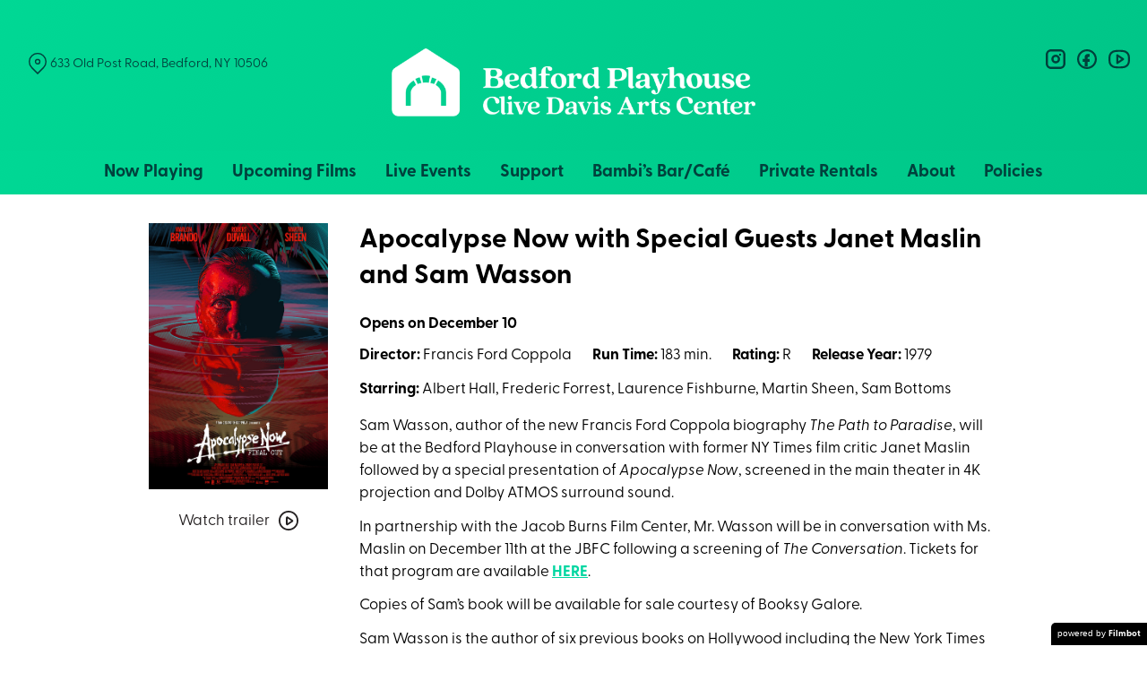

--- FILE ---
content_type: text/html; charset=UTF-8
request_url: https://bedfordplayhouse.org/movies/apocalypse-now/
body_size: 13047
content:
<!DOCTYPE html>
<html lang="en-US">
<head>
	<meta charset="UTF-8">
	<meta http-equiv="X-UA-Compatible" content="IE=edge">
	<meta name="viewport" content="width=device-width, initial-scale=1">
	<link rel="profile" href="http://gmpg.org/xfn/11">

			<link rel="icon" href="https://s3.amazonaws.com/nightjarprod/content/uploads/sites/261/2023/09/18142715/cropped-Bedford-favricon.png" type="image/x-icon">
	
	<title>Apocalypse Now with Special Guests Janet Maslin and Sam Wasson &#8211; Bedford Playhouse</title>
<meta name='robots' content='max-image-preview:large' />
<link rel='dns-prefetch' href='//fast.wistia.com' />
<link rel='dns-prefetch' href='//nightjarprod.s3.amazonaws.com' />
		<style type="text/css">
			#wpadminbar #wp-admin-bar-my-networks > .ab-item:first-child:before {
				content: "\f325";
				top: 3px;
			}
		</style>
		<link rel='stylesheet' id='wp-block-library-css' href='https://bedfordplayhouse.org/wp-includes/css/dist/block-library/style.min.css?ver=a88fc64c' media='all' />
<style id='classic-theme-styles-inline-css'>
/*! This file is auto-generated */
.wp-block-button__link{color:#fff;background-color:#32373c;border-radius:9999px;box-shadow:none;text-decoration:none;padding:calc(.667em + 2px) calc(1.333em + 2px);font-size:1.125em}.wp-block-file__button{background:#32373c;color:#fff;text-decoration:none}
</style>
<style id='global-styles-inline-css'>
:root{--wp--preset--aspect-ratio--square: 1;--wp--preset--aspect-ratio--4-3: 4/3;--wp--preset--aspect-ratio--3-4: 3/4;--wp--preset--aspect-ratio--3-2: 3/2;--wp--preset--aspect-ratio--2-3: 2/3;--wp--preset--aspect-ratio--16-9: 16/9;--wp--preset--aspect-ratio--9-16: 9/16;--wp--preset--color--black: #000000;--wp--preset--color--cyan-bluish-gray: #abb8c3;--wp--preset--color--white: #ffffff;--wp--preset--color--pale-pink: #f78da7;--wp--preset--color--vivid-red: #cf2e2e;--wp--preset--color--luminous-vivid-orange: #ff6900;--wp--preset--color--luminous-vivid-amber: #fcb900;--wp--preset--color--light-green-cyan: #7bdcb5;--wp--preset--color--vivid-green-cyan: #00d084;--wp--preset--color--pale-cyan-blue: #8ed1fc;--wp--preset--color--vivid-cyan-blue: #0693e3;--wp--preset--color--vivid-purple: #9b51e0;--wp--preset--gradient--vivid-cyan-blue-to-vivid-purple: linear-gradient(135deg,rgba(6,147,227,1) 0%,rgb(155,81,224) 100%);--wp--preset--gradient--light-green-cyan-to-vivid-green-cyan: linear-gradient(135deg,rgb(122,220,180) 0%,rgb(0,208,130) 100%);--wp--preset--gradient--luminous-vivid-amber-to-luminous-vivid-orange: linear-gradient(135deg,rgba(252,185,0,1) 0%,rgba(255,105,0,1) 100%);--wp--preset--gradient--luminous-vivid-orange-to-vivid-red: linear-gradient(135deg,rgba(255,105,0,1) 0%,rgb(207,46,46) 100%);--wp--preset--gradient--very-light-gray-to-cyan-bluish-gray: linear-gradient(135deg,rgb(238,238,238) 0%,rgb(169,184,195) 100%);--wp--preset--gradient--cool-to-warm-spectrum: linear-gradient(135deg,rgb(74,234,220) 0%,rgb(151,120,209) 20%,rgb(207,42,186) 40%,rgb(238,44,130) 60%,rgb(251,105,98) 80%,rgb(254,248,76) 100%);--wp--preset--gradient--blush-light-purple: linear-gradient(135deg,rgb(255,206,236) 0%,rgb(152,150,240) 100%);--wp--preset--gradient--blush-bordeaux: linear-gradient(135deg,rgb(254,205,165) 0%,rgb(254,45,45) 50%,rgb(107,0,62) 100%);--wp--preset--gradient--luminous-dusk: linear-gradient(135deg,rgb(255,203,112) 0%,rgb(199,81,192) 50%,rgb(65,88,208) 100%);--wp--preset--gradient--pale-ocean: linear-gradient(135deg,rgb(255,245,203) 0%,rgb(182,227,212) 50%,rgb(51,167,181) 100%);--wp--preset--gradient--electric-grass: linear-gradient(135deg,rgb(202,248,128) 0%,rgb(113,206,126) 100%);--wp--preset--gradient--midnight: linear-gradient(135deg,rgb(2,3,129) 0%,rgb(40,116,252) 100%);--wp--preset--font-size--small: 13px;--wp--preset--font-size--medium: 20px;--wp--preset--font-size--large: 36px;--wp--preset--font-size--x-large: 42px;--wp--preset--spacing--20: 0.44rem;--wp--preset--spacing--30: 0.67rem;--wp--preset--spacing--40: 1rem;--wp--preset--spacing--50: 1.5rem;--wp--preset--spacing--60: 2.25rem;--wp--preset--spacing--70: 3.38rem;--wp--preset--spacing--80: 5.06rem;--wp--preset--shadow--natural: 6px 6px 9px rgba(0, 0, 0, 0.2);--wp--preset--shadow--deep: 12px 12px 50px rgba(0, 0, 0, 0.4);--wp--preset--shadow--sharp: 6px 6px 0px rgba(0, 0, 0, 0.2);--wp--preset--shadow--outlined: 6px 6px 0px -3px rgba(255, 255, 255, 1), 6px 6px rgba(0, 0, 0, 1);--wp--preset--shadow--crisp: 6px 6px 0px rgba(0, 0, 0, 1);}:where(.is-layout-flex){gap: 0.5em;}:where(.is-layout-grid){gap: 0.5em;}body .is-layout-flex{display: flex;}.is-layout-flex{flex-wrap: wrap;align-items: center;}.is-layout-flex > :is(*, div){margin: 0;}body .is-layout-grid{display: grid;}.is-layout-grid > :is(*, div){margin: 0;}:where(.wp-block-columns.is-layout-flex){gap: 2em;}:where(.wp-block-columns.is-layout-grid){gap: 2em;}:where(.wp-block-post-template.is-layout-flex){gap: 1.25em;}:where(.wp-block-post-template.is-layout-grid){gap: 1.25em;}.has-black-color{color: var(--wp--preset--color--black) !important;}.has-cyan-bluish-gray-color{color: var(--wp--preset--color--cyan-bluish-gray) !important;}.has-white-color{color: var(--wp--preset--color--white) !important;}.has-pale-pink-color{color: var(--wp--preset--color--pale-pink) !important;}.has-vivid-red-color{color: var(--wp--preset--color--vivid-red) !important;}.has-luminous-vivid-orange-color{color: var(--wp--preset--color--luminous-vivid-orange) !important;}.has-luminous-vivid-amber-color{color: var(--wp--preset--color--luminous-vivid-amber) !important;}.has-light-green-cyan-color{color: var(--wp--preset--color--light-green-cyan) !important;}.has-vivid-green-cyan-color{color: var(--wp--preset--color--vivid-green-cyan) !important;}.has-pale-cyan-blue-color{color: var(--wp--preset--color--pale-cyan-blue) !important;}.has-vivid-cyan-blue-color{color: var(--wp--preset--color--vivid-cyan-blue) !important;}.has-vivid-purple-color{color: var(--wp--preset--color--vivid-purple) !important;}.has-black-background-color{background-color: var(--wp--preset--color--black) !important;}.has-cyan-bluish-gray-background-color{background-color: var(--wp--preset--color--cyan-bluish-gray) !important;}.has-white-background-color{background-color: var(--wp--preset--color--white) !important;}.has-pale-pink-background-color{background-color: var(--wp--preset--color--pale-pink) !important;}.has-vivid-red-background-color{background-color: var(--wp--preset--color--vivid-red) !important;}.has-luminous-vivid-orange-background-color{background-color: var(--wp--preset--color--luminous-vivid-orange) !important;}.has-luminous-vivid-amber-background-color{background-color: var(--wp--preset--color--luminous-vivid-amber) !important;}.has-light-green-cyan-background-color{background-color: var(--wp--preset--color--light-green-cyan) !important;}.has-vivid-green-cyan-background-color{background-color: var(--wp--preset--color--vivid-green-cyan) !important;}.has-pale-cyan-blue-background-color{background-color: var(--wp--preset--color--pale-cyan-blue) !important;}.has-vivid-cyan-blue-background-color{background-color: var(--wp--preset--color--vivid-cyan-blue) !important;}.has-vivid-purple-background-color{background-color: var(--wp--preset--color--vivid-purple) !important;}.has-black-border-color{border-color: var(--wp--preset--color--black) !important;}.has-cyan-bluish-gray-border-color{border-color: var(--wp--preset--color--cyan-bluish-gray) !important;}.has-white-border-color{border-color: var(--wp--preset--color--white) !important;}.has-pale-pink-border-color{border-color: var(--wp--preset--color--pale-pink) !important;}.has-vivid-red-border-color{border-color: var(--wp--preset--color--vivid-red) !important;}.has-luminous-vivid-orange-border-color{border-color: var(--wp--preset--color--luminous-vivid-orange) !important;}.has-luminous-vivid-amber-border-color{border-color: var(--wp--preset--color--luminous-vivid-amber) !important;}.has-light-green-cyan-border-color{border-color: var(--wp--preset--color--light-green-cyan) !important;}.has-vivid-green-cyan-border-color{border-color: var(--wp--preset--color--vivid-green-cyan) !important;}.has-pale-cyan-blue-border-color{border-color: var(--wp--preset--color--pale-cyan-blue) !important;}.has-vivid-cyan-blue-border-color{border-color: var(--wp--preset--color--vivid-cyan-blue) !important;}.has-vivid-purple-border-color{border-color: var(--wp--preset--color--vivid-purple) !important;}.has-vivid-cyan-blue-to-vivid-purple-gradient-background{background: var(--wp--preset--gradient--vivid-cyan-blue-to-vivid-purple) !important;}.has-light-green-cyan-to-vivid-green-cyan-gradient-background{background: var(--wp--preset--gradient--light-green-cyan-to-vivid-green-cyan) !important;}.has-luminous-vivid-amber-to-luminous-vivid-orange-gradient-background{background: var(--wp--preset--gradient--luminous-vivid-amber-to-luminous-vivid-orange) !important;}.has-luminous-vivid-orange-to-vivid-red-gradient-background{background: var(--wp--preset--gradient--luminous-vivid-orange-to-vivid-red) !important;}.has-very-light-gray-to-cyan-bluish-gray-gradient-background{background: var(--wp--preset--gradient--very-light-gray-to-cyan-bluish-gray) !important;}.has-cool-to-warm-spectrum-gradient-background{background: var(--wp--preset--gradient--cool-to-warm-spectrum) !important;}.has-blush-light-purple-gradient-background{background: var(--wp--preset--gradient--blush-light-purple) !important;}.has-blush-bordeaux-gradient-background{background: var(--wp--preset--gradient--blush-bordeaux) !important;}.has-luminous-dusk-gradient-background{background: var(--wp--preset--gradient--luminous-dusk) !important;}.has-pale-ocean-gradient-background{background: var(--wp--preset--gradient--pale-ocean) !important;}.has-electric-grass-gradient-background{background: var(--wp--preset--gradient--electric-grass) !important;}.has-midnight-gradient-background{background: var(--wp--preset--gradient--midnight) !important;}.has-small-font-size{font-size: var(--wp--preset--font-size--small) !important;}.has-medium-font-size{font-size: var(--wp--preset--font-size--medium) !important;}.has-large-font-size{font-size: var(--wp--preset--font-size--large) !important;}.has-x-large-font-size{font-size: var(--wp--preset--font-size--x-large) !important;}
:where(.wp-block-post-template.is-layout-flex){gap: 1.25em;}:where(.wp-block-post-template.is-layout-grid){gap: 1.25em;}
:where(.wp-block-columns.is-layout-flex){gap: 2em;}:where(.wp-block-columns.is-layout-grid){gap: 2em;}
:root :where(.wp-block-pullquote){font-size: 1.5em;line-height: 1.6;}
</style>
<link rel='stylesheet' id='outdatedbrowser-css' href='https://bedfordplayhouse.org/content/vendor/static/outdatedbrowser/outdatedbrowser.min.css?ver=a88fc64c' media='screen' />
<link rel='stylesheet' id='site-theme-css' href='https://nightjarprod.s3.amazonaws.com/content/uploads/sites/261/sites/261/css/site-theme-1769026096.css?ver=a88fc64c' media='all' />
<script src="https://bedfordplayhouse.org/content/themes/marquee/assets/js/vendor/focus-visible.js?ver=a88fc64c" id="focus-visible-js"></script>
<script src="https://bedfordplayhouse.org/wp-includes/js/jquery/jquery.min.js?ver=a88fc64c" id="jquery-core-js"></script>
<script src="https://bedfordplayhouse.org/wp-includes/js/jquery/jquery-migrate.min.js?ver=a88fc64c" id="jquery-migrate-js"></script>
<script src="https://bedfordplayhouse.org/content/themes/marquee/assets/js/vendor/slick.min.js?ver=a88fc64c" id="slick-js"></script>
<script src="https://bedfordplayhouse.org/content/themes/marquee/assets/js/vendor/simplebar/simplebar.js?ver=a88fc64c" id="simplebar-js"></script>
<script src="https://js.stripe.com/v3/?ver=a88fc64c" id="hosted-checkout-script-js"></script>
<script src="https://bedfordplayhouse.org/content/ux/boxoffice/js/checkout.js?ver=a88fc64c" id="checkout-js"></script>
<script crossorigin='anonymous' src="https://bedfordplayhouse.org/content/vendor/static/sentry/browser.js?ver=a88fc64c" id="sentry-browser-js"></script>
<script id="sentry-browser-js-after">
Sentry.init({
					dsn: "https://6aa85eaff93bdf59ef664bbad3805a81@o25714.ingest.sentry.io/4505708046516224",
					release: "a88fc64c",
					environment: "production",
					attachStacktrace: true,
					replaysSessionSampleRate: 0.1,
					replaysOnErrorSampleRate: 1.0,
					integrations: [
					    new Sentry.Replay(),
					],
					ignoreErrors: [
						"ResizeObserver loop completed with undelivered notifications.",
						"TB_WIDTH is not defined",
						"Cannot redefine property: googletag",
						/^NS_ERROR_.*$/,
						/Blocked a frame with origin "https?:\/\/bedfordplayhouse.org" from accessing a frame with origin "https?\:\/\/(www\.youtube|fast\.wistia|player\.vimeo)\.(com|net)"/,
						"null is not an object (evaluating 'elt.parentNode')",
						"Cannot read property 'log' of undefined",
						"document.getElementsByClassName.ToString",
						"wistia",
						"sourceforge.htmlunit",
						"MoatMAK",
						"vid_mate_check",
						"tubular",
						"trumeasure"
					],
					denyUrls: [
						/cdncache\-[a-z]\.akamaihd\.net/,
						/\.kaspersky-labs\.com/,
						/\.addthis\.com/,
						/\/assets\/external\/E-v1.js/,
						/fast\.wistia\.com/
					],
					includePaths: [/https?:\/\/(.*\.)?bedfordplayhouse.org/]
				});
</script>
<link rel="https://api.w.org/" href="https://bedfordplayhouse.org/wp-json/" /><link rel="alternate" title="JSON" type="application/json" href="https://bedfordplayhouse.org/wp-json/wp/v2/movie/62282" /><link rel="canonical" href="https://bedfordplayhouse.org/movies/apocalypse-now/" />
<link rel='shortlink' href='https://bedfordplayhouse.org/?p=62282' />
<link rel="alternate" title="oEmbed (JSON)" type="application/json+oembed" href="https://bedfordplayhouse.org/wp-json/oembed/1.0/embed?url=https%3A%2F%2Fbedfordplayhouse.org%2Fmovies%2Fapocalypse-now%2F" />
<link rel="alternate" title="oEmbed (XML)" type="text/xml+oembed" href="https://bedfordplayhouse.org/wp-json/oembed/1.0/embed?url=https%3A%2F%2Fbedfordplayhouse.org%2Fmovies%2Fapocalypse-now%2F&#038;format=xml" />
		<meta name="title" content="Apocalypse Now with Special Guests Janet Maslin and Sam Wasson &#8211; Bedford Playhouse">
		<meta name="description" content="Apocalypse Now with Special Guests Janet Maslin and Sam Wasson &#8211; Bedford Playhouse. The Bedford Playhouse is a vibrant, state of the art cinema, cultural center and community hub, featuring outstanding films and events, arts and educational programming, and a welcoming space to relax and socialize.  It is an oasis of great programming, first run films and shared excitement for the entire region.">
				<!-- Google tag (gtag.js) -->
		<script async src="https://www.googletagmanager.com/gtag/js?id=G-W7KYKWTCYX"></script>
		<script>
			window.dataLayer = window.dataLayer || [];

			function gtag() {dataLayer.push( arguments );}

			gtag( 'js', new Date() );
			gtag( 'config', 'G-W7KYKWTCYX' );

						gtag( 'config', 'G-CN4F8HGVQ8' );
					</script>
				<meta name="twitter:card" content="summary_large_image">
		<meta name="twitter:title" content="Apocalypse Now with Special Guests Janet Maslin and Sam Wasson">
		<meta name="twitter:description" content="Presenting Sam Wasson, author of the new Francis Ford Coppola biography The Path to Paradise, in conversation with former NY Times film critic Janet Maslin followed by a special presentation of Apocalypse Now, screened in 4K projection and Dolby ATMOS surround sound. ">

		<meta property="og:site_name" content="Bedford Playhouse">

		<meta property="og:title" content="Apocalypse Now with Special Guests Janet Maslin and Sam Wasson">
		<meta property="og:description" content="Presenting Sam Wasson, author of the new Francis Ford Coppola biography The Path to Paradise, in conversation with former NY Times film critic Janet Maslin followed by a special presentation of Apocalypse Now, screened in 4K projection and Dolby ATMOS surround sound. ">
					<meta property="og:url" content="https://bedfordplayhouse.org/movies/apocalypse-now/">
							<meta property="og:image" content="https://s3.amazonaws.com/nightjarprod/content/uploads/sites/261/2023/11/03123341/ApocalypseNow_1sh_WEB-690x1024.jpg">
				<link rel="image_src" href="https://s3.amazonaws.com/nightjarprod/content/uploads/sites/261/2023/11/03123341/ApocalypseNow_1sh_WEB-690x1024.jpg">
				<meta name="twitter:image" content="https://s3.amazonaws.com/nightjarprod/content/uploads/sites/261/2023/11/03123341/ApocalypseNow_1sh_WEB-690x1024.jpg">
						<meta property="og:image" content="https://s3.amazonaws.com/nightjarprod/content/uploads/sites/261/2023/11/16130911/BPH_Horizontal_logo_white-updated-1024x193.png">
			<link rel="image_src" href="https://s3.amazonaws.com/nightjarprod/content/uploads/sites/261/2023/11/16130911/BPH_Horizontal_logo_white-updated-1024x193.png">
					<style>:root {--accent-color: hsla(165,100%,42%,1);--body-font-size: 17;--top-menu-font-size: 16;--footer-font-size: 12;--sidebar-background-color: hsla(165,100%,42%,1);--sidebar-text-color: hsla(175,100%,13%,1);--sidebar-active-item-text-color: hsla(0,0%,100%,1);--dropdown-menu-background-color: hsla(165,100%,42%,1);--dropdown-menu-text-color: hsla(0,0%,100%,1);--main-menu-items-weight: normal;--showtime-button-background-color: hsla(161,100%,36%,1);--showtime-button-text-color: hsla(0,0%,100%,1);--showtime-button-border-color: hsla(161,100%,36%,1);--cta-button-background-color: hsla(161,100%,36%,1);--cta-button-text-color: hsla(0,0%,100%,1);--cta-button-border-color: hsla(161,100%,36%,1);--button-border-radius: 6;--showtime-buttons-weight: normal;--rs-checkout-btn-bg-color: hsla(161,100%,36%,1);}</style>		<script>
			var STRIPE_PUBLIC_KEY = 'pk_live_yB9qOTfV9lIWteo5GtnvpPuV00AeAJtv9T';
			var STRIPE_CONNECTED_ACCOUNT_ID = 'acct_1ARNJQHS5AjK7Kbc';

			
			var BOOKING_FEE = parseFloat( '1.75' );

			const ticketLimitOnWebsite = parseInt('10');
		</script>
		<link rel="icon" href="https://s3.amazonaws.com/nightjarprod/content/uploads/sites/261/2023/09/18142715/cropped-Bedford-favricon-32x32.png" sizes="32x32" />
<link rel="icon" href="https://s3.amazonaws.com/nightjarprod/content/uploads/sites/261/2023/09/18142715/cropped-Bedford-favricon-192x192.png" sizes="192x192" />
<link rel="apple-touch-icon" href="https://s3.amazonaws.com/nightjarprod/content/uploads/sites/261/2023/09/18142715/cropped-Bedford-favricon-180x180.png" />
<meta name="msapplication-TileImage" content="https://s3.amazonaws.com/nightjarprod/content/uploads/sites/261/2023/09/18142715/cropped-Bedford-favricon-270x270.png" />
		<style id="wp-custom-css">
			@import url(https://use.typekit.net/fll0amd.css);

:root {
	--sidebar-background-color: url(https://s3.amazonaws.com/nightjarprod/content/uploads/sites/261/2023/06/12134230/Bedford-background-header-2.png);
}

.panel .blog-posts {
	--panel-text-color: #FFF;
}

@media(min-width: 1024px) {
	:root {
		--header-height: calc(7 * var(--gap-6));
	}
}

/** Graycliff Font **/
* {
	font-family: "greycliff-cf",
	sans-serif;
	font-weight: 400;
	font-style: normal;
}

h1, h2, h3, h4, h5, h6, #main-nav a, .block__title,
h1 *, h2 *, h3 *, h4 *, h5 *, h6 * {
	font-family: inherit;
	font-weight: bold;
}

#main-nav a {
	font-weight: bold !important;
	font-size: 1.2em;
}

.site-header .map-link a {
	font-size: .85em !important;
	height: fit-content;
}

.map-link a:hover,
#main-nav .map-link a:hover,
.map-link a:focus,
#main-nav .map-link a:focus,
.map-link a:focus-visible,
#main-nav .map-link a:focus-visible,
.map-link a:hover svg *,
.map-link a:focus svg *,
.map-link a:focus-visible svg *{
	color: #FFF;
	stroke: #FFF
}

.site-header #social-nav ul li a:hover svg path, .site-header #social-nav ul li a:focus svg path, .site-header #social-nav ul li a:focus-visible svg path {
	fill: #FFF;
}

#main-nav-toggle {
	max-height: 56px !important;
	height: 56px !important;
	width: 56px !important;
}

.site-branding .site-title[data-has-mobile='true'] #mobile-logo img {
	margin: 0
}

/** Site Header **/
body[data-mobile-menu-open=true], .site-header, #menu-demo-main {
	background: url(https://s3.amazonaws.com/nightjarprod/content/uploads/sites/261/2023/06/12134230/Bedford-background-header-2.png) !important;
	background-position: center top;
}

@media (min-width: 1024px) {
	body.filmbot--shorter-nav {
		--header-height: calc(5 * var(--gap-6));
	}
}

/** Now Playing **/

/** Fix for padding on date nav when bg same color as movies **/
.panel[data-type='now-playing'] .date-nav {
	padding: var(--gap-4) 0;
}

#now-playing {
	padding-top: 0 !important;
}

/** Font size **/
.panel[data-type='now-playing'] .date-nav nav > a, .panel[data-type='now-playing'] .date-nav nav > span {
	font-size: var(--gap-4);
}

/** Custom color on selected date **/
.panel[data-type='now-playing'] .date-nav nav > a:hover, .panel[data-type='now-playing'] .date-nav nav > span:hover, .panel[data-type='now-playing'] .date-nav nav > a:focus-visible, .panel[data-type='now-playing'] .date-nav nav > span:focus-visible, .panel[data-type='now-playing'] .date-nav nav > a.focus-visible, .panel[data-type='now-playing'] .date-nav nav > span.focus-visible, .panel[data-type='now-playing'] .date-nav nav > a[data-selected='true'], .panel[data-type='now-playing'] .date-nav nav > span[data-selected='true'] {
	--date-bar-background-accent-color: #efefef;
}

/** Border around show thumbnails **/
#now-playing .show {
	border: 12px solid var(--showtime-button-container-background-color);
}



.showtimes a.showtime, .showtimes span.showtime, .show-datelist * {
	font-weight: bold !important;
}

body .showtimes-container .showtime:hover, body .showtimes-container .showtime:focus-visible, body .showtimes-container .showtime.focus-visible {
	background: #00D8A2;
	color: #FFF;
}

/** Upcoming **/
.panel[data-type='upcoming-shows'] .panel__subtitle {
	margin-top: var(--gap-2);
}

.hall-screen {
	margin: 0px;
}

.hall-container .hall-label, .seats-modal .hall-container .hall-description,
.seats-modal .hall-container .hall-legend-item{
	color: #666;
	opacity: 1;
}

/** Reserved seat map **/
@media (min-width: 43em) {
	.seats-modal .hall-container .hall-header .hall-legend {
		justify-content: center;
	}
}

.hall-wrapper {
	border-radius: calc(var(--border-radius) * 2);
}

.seats-modal .seats-modal-checkout:hover {
	background-color: #00e5b3;
	color: #FFF;
}

.hall-footer {
	margin-top: 8px
}

.seats-modal .seats-modal-cancel {
	color: #00403b;
	margin: 0 auto;
	opacity: .75;
}

#membership-signup #pmt-method {
	border-radius: 0 !important;
}

#membership-signup #payment-method-select .select-arrow {
	color: #000 !important;
}

#membership-signup #checkout .checkout-container .select-container .select-arrow svg * {
	fill: #FFF !important;
}		</style>
		</head>
<body class="movie-template-default single single-movie postid-62282 wp-custom-logo single-show" data-background-type="color">

<a class="skip-to-content screen-reader-text" id="skip-to-content" href="#main" tabindex="0">Skip to Content</a>

<div id="main-nav-toggle" role="button" aria-expanded="false" aria-controls="main-nav" tabindex="-1">
	<span><svg width="512" height="512" viewBox="0 0 512 512" xmlns="http://www.w3.org/2000/svg"><path d="M32 96v64h448V96H32zm0 128v64h448v-64H32zm0 128v64h448v-64H32z"/></svg></span>
	<span><svg width="512" height="512" viewBox="0 0 512 512" xmlns="http://www.w3.org/2000/svg"><path d="M371.23 21.213L350.018 0 185.615 164.402 21.213 0 0 21.213 164.402 185.615 0 350.018 21.213 371.23 185.615 206.828 350.018 371.23 371.23 350.018 206.828 185.615z"/></svg></span>
</div>

<nav id="main-nav" aria-label="Main">
	<div class="site-branding" role="banner">
		
<div class="site-title" data-has-mobile="true">
			<div id="desktop-logo">
			<a href="https://bedfordplayhouse.org/" rel="home">
				<img alt="Bedford Playhouse" src="https://s3.amazonaws.com/nightjarprod/content/uploads/sites/261/2023/11/16130911/BPH_Horizontal_logo_white-updated.png">
			</a>
		</div>
	
			<div id="mobile-logo">
			<a href="https://bedfordplayhouse.org/" rel="home">
				<img alt="Bedford Playhouse" src="https://s3.amazonaws.com/nightjarprod/content/uploads/sites/261/2023/11/16131346/Bedford-mobile-2.png">
			</a>
		</div>
	</div>
	</div>

	<div class="map-link">
		<a href="https://maps.google.com/?q=633%20Old%20Post%20Road,%20Bedford,%20NY%2010506" target="_blank">
			<svg width="28" height="34" viewBox="0 0 28 34" xmlns="http://www.w3.org/2000/svg"><g transform="translate(1 1)" stroke="currentcolor" stroke-width="2" fill="none" fill-rule="evenodd"><path d="M22.152 3.814c5.12 5.12 5.12 13.312.068 18.363l-9.216 9.216-9.215-9.216c-5.052-5.051-5.052-13.243 0-18.294l.068-.069c5.051-5.051 13.175-5.12 18.295 0-.069-.068-.069-.068 0 0z"/><circle cx="13.004" cy="12.962" r="3.413"/></g></svg>
			633 Old Post Road, Bedford, NY 10506		</a>
	</div>

	<div class="menu-demo-main-container"><ul id="menu-demo-main" class="menu"><li id="menu-item-12384" class="menu-item menu-item-type-post_type menu-item-object-page menu-item-home menu-item-12384"><a href="https://bedfordplayhouse.org/">Now Playing</a></li>
<li id="menu-item-12326" class="menu-item menu-item-type-post_type menu-item-object-page menu-item-has-children menu-item-12326"><a href="https://bedfordplayhouse.org/coming-soon/">Upcoming Films</a>
<ul class="sub-menu">
	<li id="menu-item-14382" class="menu-item menu-item-type-custom menu-item-object-custom menu-item-14382"><a href="https://bedfordplayhouse.org/film-series/classic-tuesdays/">Classic Tuesdays</a></li>
	<li id="menu-item-591036" class="menu-item menu-item-type-custom menu-item-object-custom menu-item-591036"><a href="https://bedfordplayhouse.org/film-series/cult-classics/">Cult Classics</a></li>
	<li id="menu-item-591248" class="menu-item menu-item-type-custom menu-item-object-custom menu-item-591248"><a href="https://www.bedfordplayhouse.org/film-series/documentary/">Documentary</a></li>
	<li id="menu-item-686098" class="menu-item menu-item-type-custom menu-item-object-custom menu-item-686098"><a href="https://bedfordplayhouse.org/film-series/family/">Family Films</a></li>
	<li id="menu-item-889596" class="menu-item menu-item-type-custom menu-item-object-custom menu-item-889596"><a href="https://www.bedfordplayhouse.org/film-series/film-discussion/">Film with Special Guests</a></li>
	<li id="menu-item-591035" class="menu-item menu-item-type-custom menu-item-object-custom menu-item-591035"><a href="https://bedfordplayhouse.org/film-series/listen-to-the-movie/">Listen To The Movie</a></li>
	<li id="menu-item-667494" class="menu-item menu-item-type-custom menu-item-object-custom menu-item-667494"><a href="https://bedfordplayhouse.org/film-series/movie-club/">Movie Club</a></li>
	<li id="menu-item-591247" class="menu-item menu-item-type-custom menu-item-object-custom menu-item-591247"><a href="https://www.bedfordplayhouse.org/film-series/sensory-friendly/">Sensory Friendly</a></li>
</ul>
</li>
<li id="menu-item-12385" class="menu-item menu-item-type-post_type menu-item-object-page menu-item-has-children menu-item-12385"><a href="https://bedfordplayhouse.org/live-events/">Live Events</a>
<ul class="sub-menu">
	<li id="menu-item-14381" class="menu-item menu-item-type-custom menu-item-object-custom menu-item-14381"><a href="https://bedfordplayhouse.org/film-series/author-talk/">Author Talks</a></li>
	<li id="menu-item-466603" class="menu-item menu-item-type-custom menu-item-object-custom menu-item-466603"><a href="https://bedfordplayhouse.org/film-series/live-music/">Live Music</a></li>
	<li id="menu-item-14383" class="menu-item menu-item-type-custom menu-item-object-custom menu-item-14383"><a href="https://bedfordplayhouse.org/film-series/lets-talk/">Let&#8217;s Talk</a></li>
	<li id="menu-item-672380" class="menu-item menu-item-type-custom menu-item-object-custom menu-item-672380"><a href="https://bedfordplayhouse.org/film-series/art-gallery/">Art Gallery</a></li>
	<li id="menu-item-14384" class="menu-item menu-item-type-custom menu-item-object-custom menu-item-14384"><a href="https://bedfordplayhouse.org/film-series/playhouse-live/">Playhouse Live</a></li>
</ul>
</li>
<li id="menu-item-14181" class="menu-item menu-item-type-post_type menu-item-object-page menu-item-has-children menu-item-14181"><a href="https://bedfordplayhouse.org/support/">Support</a>
<ul class="sub-menu">
	<li id="menu-item-12327" class="menu-item menu-item-type-post_type menu-item-object-page menu-item-12327"><a href="https://bedfordplayhouse.org/memberships/">Memberships</a></li>
	<li id="menu-item-12383" class="menu-item menu-item-type-post_type menu-item-object-page menu-item-12383"><a href="https://bedfordplayhouse.org/donations/">Donate</a></li>
</ul>
</li>
<li id="menu-item-14184" class="menu-item menu-item-type-post_type menu-item-object-page menu-item-14184"><a href="https://bedfordplayhouse.org/cafe/">Bambi’s Bar/Café</a></li>
<li id="menu-item-14336" class="menu-item menu-item-type-post_type menu-item-object-page menu-item-14336"><a href="https://bedfordplayhouse.org/private-rentals/">Private Rentals</a></li>
<li id="menu-item-11727" class="menu-item menu-item-type-post_type menu-item-object-page menu-item-has-children menu-item-11727"><a href="https://bedfordplayhouse.org/about/">About</a>
<ul class="sub-menu">
	<li id="menu-item-921818" class="menu-item menu-item-type-custom menu-item-object-custom menu-item-921818"><a href="https://bedfordplayhouse.org/accessibility/">Accessibility</a></li>
	<li id="menu-item-69108" class="menu-item menu-item-type-post_type menu-item-object-page menu-item-69108"><a href="https://bedfordplayhouse.org/board-of-directors/">Board of Directors</a></li>
	<li id="menu-item-12374" class="menu-item menu-item-type-post_type menu-item-object-page menu-item-12374"><a href="https://bedfordplayhouse.org/contact/">Contact</a></li>
	<li id="menu-item-74485" class="menu-item menu-item-type-post_type menu-item-object-page menu-item-74485"><a href="https://bedfordplayhouse.org/gift-cards/">Gift Cards</a></li>
	<li id="menu-item-12585" class="menu-item menu-item-type-post_type menu-item-object-page current_page_parent menu-item-12585"><a href="https://bedfordplayhouse.org/latest-news/">Latest News</a></li>
	<li id="menu-item-19825" class="menu-item menu-item-type-custom menu-item-object-custom menu-item-19825"><a target="_blank" rel="noopener" href="http://eepurl.com/dtMxtP">Newsletter</a></li>
	<li id="menu-item-11729" class="menu-item menu-item-type-post_type menu-item-object-page menu-item-11729"><a href="https://bedfordplayhouse.org/your-visit/">Visit</a></li>
	<li id="menu-item-14675" class="menu-item menu-item-type-post_type menu-item-object-page menu-item-14675"><a href="https://bedfordplayhouse.org/who-we-are/">Who We Are</a></li>
</ul>
</li>
<li id="menu-item-258248" class="menu-item menu-item-type-post_type menu-item-object-page menu-item-258248"><a href="https://bedfordplayhouse.org/policies/">Policies</a></li>
</ul></div>	<div class="menu-footer-container"><ul id="menu-demo-footer" class="menu"><li id="menu-item-14714" class="menu-item menu-item-type-post_type menu-item-object-page menu-item-14714"><a href="https://bedfordplayhouse.org/policies/">Policies</a></li>
<li id="menu-item-14773" class="menu-item menu-item-type-post_type menu-item-object-page menu-item-14773"><a href="https://bedfordplayhouse.org/contact/">Contact</a></li>
<li id="menu-item-14775" class="menu-item menu-item-type-post_type menu-item-object-page menu-item-14775"><a href="https://bedfordplayhouse.org/memberships/">Memberships</a></li>
<li id="menu-item-14777" class="menu-item menu-item-type-post_type menu-item-object-page menu-item-14777"><a href="https://bedfordplayhouse.org/your-visit/">Visit</a></li>
<li id="menu-item-14776" class="menu-item menu-item-type-post_type menu-item-object-page menu-item-14776"><a href="https://bedfordplayhouse.org/donations/">Donate</a></li>
</ul></div>
	<nav id="social-nav" aria-label="Social media profiles">
    <ul>
                    <li>
                <a class="instagram" target="_blank" href="https://www.instagram.com/bedfordplayhouse/?hl=en">
                    <svg width="36" height="36" viewBox="0 0 36 36" xmlns="http://www.w3.org/2000/svg"><g fill="currentcolor" fill-rule="evenodd"><path d="M10 0C4.478 0 0 4.478 0 10v16c0 5.522 4.478 10 10 10h16c5.522 0 10-4.478 10-10V10c0-5.522-4.478-10-10-10H10zm0 4h16a6 6 0 0 1 6 6v16a6 6 0 0 1-6 6H10a6 6 0 0 1-6-6V10a6 6 0 0 1 6-6z" fill-rule="nonzero"/><path d="M26.174 11.826a2 2 0 1 0 0-4 2 2 0 0 0 0 4zm-12 6a4 4 0 1 1 8 0 4 4 0 0 1-8 0zm4-8a8 8 0 1 0 0 16 8 8 0 0 0 0-16z"/></g></svg>                    <span class="screen-reader-text">instagram</span>
                </a>
            </li>
                                    <li>
                <a class="facebook" target="_blank" href="https://www.facebook.com/BedfordPlayhouse/">
                    <svg width="36" height="36" viewBox="0 0 36 36" xmlns="http://www.w3.org/2000/svg"><g fill="currentcolor" fill-rule="evenodd"><path d="M18 3.6C10.047 3.6 3.6 10.047 3.6 18S10.047 32.4 18 32.4 32.4 25.953 32.4 18 25.953 3.6 18 3.6zM0 18C0 8.059 8.059 0 18 0s18 8.059 18 18-8.059 18-18 18S0 27.941 0 18z"/><path d="M19.337 31.567v-8.75h3.703v-5.316h-3.703v-1.772c0-1.01.89-1.774 1.852-1.773h1.851V8.64h-3.703c-3.145.034-5.534 2.42-5.554 5.316v3.545H10.08v5.316h3.703v8.423a15.62 15.62 0 0 0 5.554.327z"/></g></svg>                    <span class="screen-reader-text">facebook</span>
                </a>
            </li>
        	    							<li>
				<a class="youtube" target="_blank" href="https://www.youtube.com/@bedfordplayhouse">
					<svg width="32" height="32" xmlns="http://www.w3.org/2000/svg" viewBox="1.33 3.33 29.33 25.33">
	<path fill-rule="evenodd" clip-rule="evenodd" d="M 10.460938 6.367188 C 13.914062 5.878906 18.085938 5.878906 21.539062 6.367188 C 24.679688 6.8125 27.113281 9.015625 27.578125 11.386719 C 28.140625 14.261719 28.140625 17.738281 27.578125 20.613281 C 27.113281 22.984375 24.679688 25.1875 21.539062 25.632812 C 18.085938 26.121094 13.914062 26.121094 10.460938 25.632812 C 7.320312 25.1875 4.886719 22.984375 4.421875 20.613281 C 3.859375 17.738281 3.859375 14.261719 4.421875 11.386719 C 4.886719 9.015625 7.320312 6.8125 10.460938 6.367188 Z M 21.914062 3.726562 C 18.210938 3.203125 13.789062 3.203125 10.085938 3.726562 C 6.066406 4.296875 2.535156 7.164062 1.804688 10.875 C 1.175781 14.085938 1.175781 17.914062 1.804688 21.125 C 2.535156 24.835938 6.066406 27.703125 10.085938 28.273438 C 13.789062 28.796875 18.210938 28.796875 21.914062 28.273438 C 25.933594 27.703125 29.464844 24.835938 30.195312 21.125 C 30.824219 17.914062 30.824219 14.085938 30.195312 10.875 C 29.464844 7.164062 25.933594 4.296875 21.914062 3.726562 Z M 14.074219 9.558594 C 13.664062 9.285156 13.136719 9.257812 12.703125 9.492188 C 12.269531 9.722656 12 10.175781 12 10.667969 L 12 21.332031 C 12 21.824219 12.269531 22.277344 12.703125 22.507812 C 13.136719 22.742188 13.664062 22.714844 14.074219 22.441406 L 22.074219 17.109375 C 22.445312 16.863281 22.667969 16.445312 22.667969 16 C 22.667969 15.554688 22.445312 15.136719 22.074219 14.890625 Z M 18.929688 16 L 14.667969 18.84375 L 14.667969 13.15625 Z M 18.929688 16 "></path>
</svg>					<span class="screen-reader-text">youtube</span>
				</a>
			</li>
						    </ul>
</nav></nav>

<header class="site-header">

	<div class="map-link">
		<a href="https://maps.google.com/?q=633%20Old%20Post%20Road,%20Bedford,%20NY%2010506" target="_blank">
			<svg width="28" height="34" viewBox="0 0 28 34" xmlns="http://www.w3.org/2000/svg"><g transform="translate(1 1)" stroke="currentcolor" stroke-width="2" fill="none" fill-rule="evenodd"><path d="M22.152 3.814c5.12 5.12 5.12 13.312.068 18.363l-9.216 9.216-9.215-9.216c-5.052-5.051-5.052-13.243 0-18.294l.068-.069c5.051-5.051 13.175-5.12 18.295 0-.069-.068-.069-.068 0 0z"/><circle cx="13.004" cy="12.962" r="3.413"/></g></svg>
			633 Old Post Road, Bedford, NY 10506		</a>
	</div>

	<div class="site-branding" role="banner">
		
<div class="site-title" data-has-mobile="true">
			<div id="desktop-logo">
			<a href="https://bedfordplayhouse.org/" rel="home">
				<img alt="Bedford Playhouse" src="https://s3.amazonaws.com/nightjarprod/content/uploads/sites/261/2023/11/16130911/BPH_Horizontal_logo_white-updated.png">
			</a>
		</div>
	
			<div id="mobile-logo">
			<a href="https://bedfordplayhouse.org/" rel="home">
				<img alt="Bedford Playhouse" src="https://s3.amazonaws.com/nightjarprod/content/uploads/sites/261/2023/11/16131346/Bedford-mobile-2.png">
			</a>
		</div>
	</div>
	</div>

	<nav id="social-nav" aria-label="Social media profiles">
    <ul>
                    <li>
                <a class="instagram" target="_blank" href="https://www.instagram.com/bedfordplayhouse/?hl=en">
                    <svg width="36" height="36" viewBox="0 0 36 36" xmlns="http://www.w3.org/2000/svg"><g fill="currentcolor" fill-rule="evenodd"><path d="M10 0C4.478 0 0 4.478 0 10v16c0 5.522 4.478 10 10 10h16c5.522 0 10-4.478 10-10V10c0-5.522-4.478-10-10-10H10zm0 4h16a6 6 0 0 1 6 6v16a6 6 0 0 1-6 6H10a6 6 0 0 1-6-6V10a6 6 0 0 1 6-6z" fill-rule="nonzero"/><path d="M26.174 11.826a2 2 0 1 0 0-4 2 2 0 0 0 0 4zm-12 6a4 4 0 1 1 8 0 4 4 0 0 1-8 0zm4-8a8 8 0 1 0 0 16 8 8 0 0 0 0-16z"/></g></svg>                    <span class="screen-reader-text">instagram</span>
                </a>
            </li>
                                    <li>
                <a class="facebook" target="_blank" href="https://www.facebook.com/BedfordPlayhouse/">
                    <svg width="36" height="36" viewBox="0 0 36 36" xmlns="http://www.w3.org/2000/svg"><g fill="currentcolor" fill-rule="evenodd"><path d="M18 3.6C10.047 3.6 3.6 10.047 3.6 18S10.047 32.4 18 32.4 32.4 25.953 32.4 18 25.953 3.6 18 3.6zM0 18C0 8.059 8.059 0 18 0s18 8.059 18 18-8.059 18-18 18S0 27.941 0 18z"/><path d="M19.337 31.567v-8.75h3.703v-5.316h-3.703v-1.772c0-1.01.89-1.774 1.852-1.773h1.851V8.64h-3.703c-3.145.034-5.534 2.42-5.554 5.316v3.545H10.08v5.316h3.703v8.423a15.62 15.62 0 0 0 5.554.327z"/></g></svg>                    <span class="screen-reader-text">facebook</span>
                </a>
            </li>
        	    							<li>
				<a class="youtube" target="_blank" href="https://www.youtube.com/@bedfordplayhouse">
					<svg width="32" height="32" xmlns="http://www.w3.org/2000/svg" viewBox="1.33 3.33 29.33 25.33">
	<path fill-rule="evenodd" clip-rule="evenodd" d="M 10.460938 6.367188 C 13.914062 5.878906 18.085938 5.878906 21.539062 6.367188 C 24.679688 6.8125 27.113281 9.015625 27.578125 11.386719 C 28.140625 14.261719 28.140625 17.738281 27.578125 20.613281 C 27.113281 22.984375 24.679688 25.1875 21.539062 25.632812 C 18.085938 26.121094 13.914062 26.121094 10.460938 25.632812 C 7.320312 25.1875 4.886719 22.984375 4.421875 20.613281 C 3.859375 17.738281 3.859375 14.261719 4.421875 11.386719 C 4.886719 9.015625 7.320312 6.8125 10.460938 6.367188 Z M 21.914062 3.726562 C 18.210938 3.203125 13.789062 3.203125 10.085938 3.726562 C 6.066406 4.296875 2.535156 7.164062 1.804688 10.875 C 1.175781 14.085938 1.175781 17.914062 1.804688 21.125 C 2.535156 24.835938 6.066406 27.703125 10.085938 28.273438 C 13.789062 28.796875 18.210938 28.796875 21.914062 28.273438 C 25.933594 27.703125 29.464844 24.835938 30.195312 21.125 C 30.824219 17.914062 30.824219 14.085938 30.195312 10.875 C 29.464844 7.164062 25.933594 4.296875 21.914062 3.726562 Z M 14.074219 9.558594 C 13.664062 9.285156 13.136719 9.257812 12.703125 9.492188 C 12.269531 9.722656 12 10.175781 12 10.667969 L 12 21.332031 C 12 21.824219 12.269531 22.277344 12.703125 22.507812 C 13.136719 22.742188 13.664062 22.714844 14.074219 22.441406 L 22.074219 17.109375 C 22.445312 16.863281 22.667969 16.445312 22.667969 16 C 22.667969 15.554688 22.445312 15.136719 22.074219 14.890625 Z M 18.929688 16 L 14.667969 18.84375 L 14.667969 13.15625 Z M 18.929688 16 "></path>
</svg>					<span class="screen-reader-text">youtube</span>
				</a>
			</li>
						    </ul>
</nav></header>

<div id="page" class="site">

	<main id="main" class="site-main wrap " role="main">

<div id="primary" class="content-area">
	<section id="show-single" class="main-content">
					<div class="show-details">
				<div class="show-poster">
	<div class="show-poster-inner">
		<div class="show-poster-image">
			<img width="914" height="1356" src="https://s3.amazonaws.com/nightjarprod/content/uploads/sites/261/2023/11/03123341/ApocalypseNow_1sh_WEB.jpg" class="attachment-full size-full wp-post-image" alt="Poster for Apocalypse Now with Special Guests Janet Maslin and Sam Wasson" decoding="async" fetchpriority="high" srcset="https://s3.amazonaws.com/nightjarprod/content/uploads/sites/261/2023/11/03123341/ApocalypseNow_1sh_WEB.jpg 914w, https://s3.amazonaws.com/nightjarprod/content/uploads/sites/261/2023/11/03123341/ApocalypseNow_1sh_WEB-202x300.jpg 202w, https://s3.amazonaws.com/nightjarprod/content/uploads/sites/261/2023/11/03123341/ApocalypseNow_1sh_WEB-690x1024.jpg 690w, https://s3.amazonaws.com/nightjarprod/content/uploads/sites/261/2023/11/03123341/ApocalypseNow_1sh_WEB-768x1139.jpg 768w" sizes="(max-width: 914px) 100vw, 914px" />		</div>
		<div class="show-ctas center-align">
			

		<span class="screen-reader-text" id="watch-trailer-62282">Watch trailer for Apocalypse Now with Special Guests Janet Maslin and Sam Wasson</span>

	<a data-trailer="&lt;iframe width=&#039;800&#039; height=&#039;480&#039; class=&#039;youtube-oembed&#039; src=&#039;https://www.youtube.com/embed/9l-ViOOFH-s&#039; frameborder=&#039;0&#039; allowfullscreen=&#039;&#039;&gt;&lt;/iframe&gt;" class="icon-cta show-trailer-modal" role="button" tabindex="0" aria-describedby="watch-trailer-62282">
		Watch trailer
		<div class="icon"><svg width="24px" height="24px" viewBox="0 0 24 24" version="1.1" xmlns="http://www.w3.org/2000/svg" xmlns:xlink="http://www.w3.org/1999/xlink">
    <g id="1024-width-+-mobile" stroke="none" stroke-width="1" fill="none" fill-rule="evenodd">
        <g id="Films-&amp;-Prgramming-(Home-Page)" transform="translate(-778.000000, -896.000000)" fill="#FFFFFF" fill-rule="nonzero">
            <g id="Group-10" transform="translate(688.000000, 882.000000)">
                <g id="Group-9">
                    <g id="arrows-48px-glyph-1_circle-right-09" transform="translate(91.000000, 15.000000)">
                        <path d="M11,-1 C17.617909,-1 23,4.38225254 23,11 C23,17.6177475 17.617909,23 11,23 C4.382091,23 -1,17.6177475 -1,11 C-1,4.38225254 4.382091,-1 11,-1 Z M11,1 C5.48667394,1 1,5.4868086 1,11 C1,16.5131914 5.48667394,21 11,21 C16.5133261,21 21,16.5131914 21,11 C21,5.4868086 16.5133261,1 11,1 Z M9.8,8.34827227 L9.8,14.2809277 L14.2950475,11.3146046 L9.8,8.34827227 Z M16.0466776,12.5549166 L10.1176186,16.4675576 C9.87223888,16.6290011 9.58542867,16.7142857 9.29387755,16.7142857 C9.05082731,16.7142857 8.81051334,16.655379 8.5925028,16.5401872 C8.10557421,16.2821356 7.8,15.7769041 7.8,15.2254142 L7.8,7.4034703 C7.8,6.85198044 8.10557421,6.34674894 8.59137559,6.08929562 C9.07570434,5.8318296 9.66452216,5.85970144 10.1182751,6.16208496 L16.0448057,10.0730569 C16.4622277,10.3485175 16.7142857,10.8141481 16.7142857,11.3144423 C16.7142857,11.8140802 16.462873,12.2792775 16.0466776,12.5549166 Z" id="Shape"></path>
                    </g>
                </g>
            </g>
        </g>
    </g>
</svg></div>
	</a>

		</div>
	</div>
</div>
				<div class="showtimes-description">
					<h2 class="show-title single-show">Apocalypse Now with Special Guests Janet Maslin and Sam Wasson</h2>
					
<div class="single-show-showtimes">
		
<div class="single-show-showtimes">

	<div class="showtimes-container clearfix no-showtimes" style="display: flex;">

		
			<div class="date-selector empty">

				
				<div class="no-showtimes-date">
					Opens on December 10				</div>
			</div>

		
	</div>

</div>


		
	<p class="midnight-screening-note" ></p>
</div>
					<div class="show-description">
												<p class="show-specs">
	<span><span class="show-spec-label">Director:</span> Francis Ford Coppola</span>			<span><span class="show-spec-label">Run Time:</span> 183 min.</span>
			<span><span class="show-spec-label">Rating:</span> R</span>	<span>
		<span class="show-spec-label">Release Year:</span>
		1979</span>
		</p>
<p class="starring"><span class="show-spec-label">Starring:</span> Albert Hall, Frederic Forrest, Laurence Fishburne, Martin Sheen, Sam Bottoms</p><div class="show-content">

	<p><span data-sheets-value="{&quot;1&quot;:2,&quot;2&quot;:&quot;Presenting Sam Wasson, author of the new Francis Ford Coppola biography The Path to Paradise, in conversation with former NY Times film critic Janet Maslin followed by a special presentation of Apocalypse Now, screened in 4K projection and Dolby ATMOS surround sound. Copies of Sam's book will be available for sale. Presented in partnership with the Jacob Burns Film Center. Sam Wasson will be in conversation with Janet Maslin on December 11th following a screening of The Conversation. Tickets here – (website link). Sam Wasson is the author of six previous books on Hollywood including the New York Times bestsellers Fifth Avenue, Five A.M.: Audrey Hepburn, Breakfast at Tiffany’s, and the Dawn of the Modern American Woman and The Big Goodbye: Chinatown and the Last Days of Hollywood, and Fosse, the basis for the limited series “Fosse/Verdon.” With Jeanine Basinger, he is co-author of Hollywood: The Oral History.&quot;}" data-sheets-userformat="{&quot;2&quot;:15171,&quot;3&quot;:{&quot;1&quot;:0},&quot;4&quot;:{&quot;1&quot;:2,&quot;2&quot;:16777215},&quot;9&quot;:0,&quot;11&quot;:4,&quot;12&quot;:0,&quot;14&quot;:{&quot;1&quot;:2,&quot;2&quot;:6579300},&quot;15&quot;:&quot;Roboto, Arial&quot;,&quot;16&quot;:11}">Sam Wasson, author of the new Francis Ford Coppola biography <em>The Path to Paradise</em>, will be at the Bedford Playhouse in conversation with former NY Times film critic Janet Maslin followed by a special presentation of <em>Apocalypse Now</em>, screened in the main theater in 4K projection and Dolby ATMOS surround sound.</span></p>
<p><span data-sheets-value="{&quot;1&quot;:2,&quot;2&quot;:&quot;Presenting Sam Wasson, author of the new Francis Ford Coppola biography The Path to Paradise, in conversation with former NY Times film critic Janet Maslin followed by a special presentation of Apocalypse Now, screened in 4K projection and Dolby ATMOS surround sound. Copies of Sam's book will be available for sale. Presented in partnership with the Jacob Burns Film Center. Sam Wasson will be in conversation with Janet Maslin on December 11th following a screening of The Conversation. Tickets here – (website link). Sam Wasson is the author of six previous books on Hollywood including the New York Times bestsellers Fifth Avenue, Five A.M.: Audrey Hepburn, Breakfast at Tiffany’s, and the Dawn of the Modern American Woman and The Big Goodbye: Chinatown and the Last Days of Hollywood, and Fosse, the basis for the limited series “Fosse/Verdon.” With Jeanine Basinger, he is co-author of Hollywood: The Oral History.&quot;}" data-sheets-userformat="{&quot;2&quot;:15171,&quot;3&quot;:{&quot;1&quot;:0},&quot;4&quot;:{&quot;1&quot;:2,&quot;2&quot;:16777215},&quot;9&quot;:0,&quot;11&quot;:4,&quot;12&quot;:0,&quot;14&quot;:{&quot;1&quot;:2,&quot;2&quot;:6579300},&quot;15&quot;:&quot;Roboto, Arial&quot;,&quot;16&quot;:11}">In partnership with the Jacob Burns Film Center, Mr. Wasson will be in conversation with Ms. Maslin on December 11th at the JBFC following a screening of <em>The Conversation</em>. Tickets for that program are available <a href="https://burnsfilmcenter.org/booking/the-conversation/">HERE</a>.</span></p>
<p><span data-sheets-value="{&quot;1&quot;:2,&quot;2&quot;:&quot;Presenting Sam Wasson, author of the new Francis Ford Coppola biography The Path to Paradise, in conversation with former NY Times film critic Janet Maslin followed by a special presentation of Apocalypse Now, screened in 4K projection and Dolby ATMOS surround sound. Copies of Sam's book will be available for sale. Presented in partnership with the Jacob Burns Film Center. Sam Wasson will be in conversation with Janet Maslin on December 11th following a screening of The Conversation. Tickets here – (website link). Sam Wasson is the author of six previous books on Hollywood including the New York Times bestsellers Fifth Avenue, Five A.M.: Audrey Hepburn, Breakfast at Tiffany’s, and the Dawn of the Modern American Woman and The Big Goodbye: Chinatown and the Last Days of Hollywood, and Fosse, the basis for the limited series “Fosse/Verdon.” With Jeanine Basinger, he is co-author of Hollywood: The Oral History.&quot;}" data-sheets-userformat="{&quot;2&quot;:15171,&quot;3&quot;:{&quot;1&quot;:0},&quot;4&quot;:{&quot;1&quot;:2,&quot;2&quot;:16777215},&quot;9&quot;:0,&quot;11&quot;:4,&quot;12&quot;:0,&quot;14&quot;:{&quot;1&quot;:2,&quot;2&quot;:6579300},&quot;15&quot;:&quot;Roboto, Arial&quot;,&quot;16&quot;:11}">Copies of Sam&#8217;s book will be available for sale courtesy of Booksy Galore. </span></p>
<p><span data-sheets-value="{&quot;1&quot;:2,&quot;2&quot;:&quot;Presenting Sam Wasson, author of the new Francis Ford Coppola biography The Path to Paradise, in conversation with former NY Times film critic Janet Maslin followed by a special presentation of Apocalypse Now, screened in 4K projection and Dolby ATMOS surround sound. Copies of Sam's book will be available for sale. Presented in partnership with the Jacob Burns Film Center. Sam Wasson will be in conversation with Janet Maslin on December 11th following a screening of The Conversation. Tickets here – (website link). Sam Wasson is the author of six previous books on Hollywood including the New York Times bestsellers Fifth Avenue, Five A.M.: Audrey Hepburn, Breakfast at Tiffany’s, and the Dawn of the Modern American Woman and The Big Goodbye: Chinatown and the Last Days of Hollywood, and Fosse, the basis for the limited series “Fosse/Verdon.” With Jeanine Basinger, he is co-author of Hollywood: The Oral History.&quot;}" data-sheets-userformat="{&quot;2&quot;:15171,&quot;3&quot;:{&quot;1&quot;:0},&quot;4&quot;:{&quot;1&quot;:2,&quot;2&quot;:16777215},&quot;9&quot;:0,&quot;11&quot;:4,&quot;12&quot;:0,&quot;14&quot;:{&quot;1&quot;:2,&quot;2&quot;:6579300},&quot;15&quot;:&quot;Roboto, Arial&quot;,&quot;16&quot;:11}">Sam Wasson is the author of six previous books on Hollywood including the New York Times bestsellers <em>Fifth Avenue, Five A.M.: Audrey Hepburn, Breakfast at Tiffany’s, and the Dawn of the Modern American Woman</em> and <em>The Big Goodbye: Chinatown and the Last Days of Hollywood</em>, and <em>Fosse</em>, the basis for the limited series “Fosse/Verdon.” With Jeanine Basinger, he is co-author of <em>Hollywood: The Oral History</em>.</span></p>
<p><span>American Captain Benjamin Willard (Martin Sheen) is assigned to track down and kill Colonel Kurtz (Marlon Brando), who has reportedly massacred hundreds of innocent people and set up his own fiefdom in the jungle. Willard and his crew encounter strange sights and people on their surreal journey into the heart of darkness.</span></p>
<blockquote class="wp-block-quote"><p>“One of the greatest of all films”</p>
<p><cite>– Roger Ebert, Chicago Sun-Times</cite></p></blockquote>
<blockquote class="wp-block-quote"><p>“<em>Apocalypse Now</em> is not merely the greatest film to come out of the Vietnam experience, but one of the great works about the madness of our times.”</p>
<p><cite>– Philip French, The Guardian</cite></p></blockquote>
</div>
																	</div>
				</div>
			</div><!-- .show-details -->

				<div class="additional-content video-content clearfix mobile-watch-trailer">
		<div class="additional-content-header">
			<h2>Trailer</h2>
		</div>
		<div class="content-holder">
			<iframe width='800' height='480' class='youtube-oembed' src='https://www.youtube.com/embed/9l-ViOOFH-s' frameborder='0' allowfullscreen=''></iframe>		</div>
	</div>

		
	</section><!-- #show-single -->
</div><!-- #primary -->


		</main>

	</div>

	<footer id="footer-container">
		<nav id="footer-nav">
			<div class="menu-demo-footer-container"><ul id="menu-demo-footer-1" class="menu"><li class="menu-item menu-item-type-post_type menu-item-object-page menu-item-14714"><a href="https://bedfordplayhouse.org/policies/">Policies</a></li>
<li class="menu-item menu-item-type-post_type menu-item-object-page menu-item-14773"><a href="https://bedfordplayhouse.org/contact/">Contact</a></li>
<li class="menu-item menu-item-type-post_type menu-item-object-page menu-item-14775"><a href="https://bedfordplayhouse.org/memberships/">Memberships</a></li>
<li class="menu-item menu-item-type-post_type menu-item-object-page menu-item-14777"><a href="https://bedfordplayhouse.org/your-visit/">Visit</a></li>
<li class="menu-item menu-item-type-post_type menu-item-object-page menu-item-14776"><a href="https://bedfordplayhouse.org/donations/">Donate</a></li>
</ul></div>		</nav>

		<span class="footer-copyright">Copyright &copy; 2026</span>
	</footer>

	<div class="modal dark-bg trailer-modal">
	<div class="modal-backdrop"></div>
	<div class="modal-content">
		<div class="iframe-holder">
			<div class="loader">
				<div class="loader__figure"></div>
			</div>
			<div class="iframe-holder-inner"></div>
		</div>
		<div class="close-modal" role="button" tabindex="0"></div>
	</div>
</div>

			<a id="powered-by-filmbot" href="https://filmbot.com/?utm_source=261&utm_medium=footer_link&utm_campaign=powered_by" target="_blank">powered by <span>Filmbot</span></a>
		<link rel='stylesheet' id='style-pikaday-css' href='https://bedfordplayhouse.org/content/vendor/static/pikaday/css/pikaday.css?ver=a88fc64c' media='all' />
<script src="https://bedfordplayhouse.org/wp-includes/js/dist/vendor/moment.min.js?ver=a88fc64c" id="moment-js"></script>
<script id="moment-js-after">
moment.updateLocale( 'en_US', {"months":["January","February","March","April","May","June","July","August","September","October","November","December"],"monthsShort":["Jan","Feb","Mar","Apr","May","Jun","Jul","Aug","Sep","Oct","Nov","Dec"],"weekdays":["Sunday","Monday","Tuesday","Wednesday","Thursday","Friday","Saturday"],"weekdaysShort":["Sun","Mon","Tue","Wed","Thu","Fri","Sat"],"week":{"dow":1},"longDateFormat":{"LT":"g:i a","LTS":null,"L":null,"LL":"F j, Y","LLL":"F j, Y g:i a","LLLL":null}} );
</script>
<script src="https://bedfordplayhouse.org/content/vendor/static/moment-timezone/moment-timezone-with-data.min.js?ver=a88fc64c" id="moment-timezone-js"></script>
<script src="https://bedfordplayhouse.org/content/vendor/static/pikaday/pikaday.min.js?ver=a88fc64c" id="pikaday-js"></script>
<script src="https://bedfordplayhouse.org/content/themes/marquee/assets/js/vendor-min.js?ver=a88fc64c" id="vendor-js"></script>
<script src="https://fast.wistia.com/assets/external/E-v1.js?ver=a88fc64c" id="wistia-js"></script>
<script src="https://bedfordplayhouse.org/content/themes/marquee/assets/js/vendor/filmbot-hall/filmbot-hall.min.js?ver=a88fc64c" id="filmbot-hall-js"></script>
<script src="https://bedfordplayhouse.org/content/vendor/static/outdatedbrowser/outdatedbrowser.min.js?ver=a88fc64c" id="outdatedbrowser-js"></script>
<script id="outdatedbrowser-js-after">
			function addLoadEvent(func) {
				var oldonload = window.onload;
				if (typeof window.onload != 'function') {
					window.onload = func;
				} else {
					window.onload = function() {
						if (oldonload) {
							try {
								oldonload();
							} catch (e) {};
						}
						func();
					}
				}
			}
			//call plugin function after DOM ready
			addLoadEvent(function(){
				outdatedBrowser({
					bgColor: '#f25648',
					color: '#ffffff',
					lowerThan: 'flex',
					languagePath: 'https://bedfordplayhouse.org/content/outdatedbrowser/lang/en.html'
				})
			});
		
</script>
<script id="theme-js-js-extra">
var themeSettings = {"homeUrl":"https:\/\/bedfordplayhouse.org","pageUrl":"https:\/\/bedfordplayhouse.org\/movies\/apocalypse-now","showtimesDate":"2026-01-26","timezone":"America\/New_York","ajaxUrl":"https:\/\/bedfordplayhouse.org\/wp-admin\/admin-ajax.php","locale":"en-US","theme_mods":{"0":false,"nav_menu_locations":{"footer-menu":5,"main-menu":6},"custom_css_post_id":11733,"custom_logo":75097,"sidebar_background_color":"#00d8a2","accent_color":"#00d8a2","menu_font":"","sidebar_text_color":"#00403b","sidebar_active_item_text_color":"#ffffff","top_menu_font_size":"16","sidebar_active_item_background_color":"","rs_text_color":"#00403b","rs_seatmap_background_color":"#00403b","rs_seat_color":"#00ba80","rs_seat_unavailable_color":"#969696","mobile_logo":"https:\/\/s3.amazonaws.com\/nightjarprod\/content\/uploads\/sites\/261\/2023\/11\/16131346\/Bedford-mobile-2.png","rs_logo":"https:\/\/s3.amazonaws.com\/nightjarprod\/content\/uploads\/sites\/261\/2023\/06\/10191118\/Bedford-logo.png","rs_page_background_color":"#ffffff","rs_select_showtime_bg_color":"#00403b","rs_select_showtime_text_color":"#00403b","rs_checkout_btn_bg_color":"#00ba80","cta_button_background_color":"#00ba80","cta_button_text_color":"#ffffff","cta_button_border_color":"#00ba80","showtime_button_background_color":"#00ba80","showtime_button_text_color":"#ffffff","showtime_button_border_color":"#00ba80","dropdown_menu_text_color":"#ffffff","dropdown_menu_background_color":"#00d8a2","footer_font_size":"12","button_border_radius":"6","additional_code_footer":"<script>\n\tjQuery( document ).on( 'checkout-success', function ( event, params ) {\n\t\tgtag( 'event', 'purchase', {\n\t\t\t'transaction_id': params.details.orderId,\n\t\t\t'value': params.details.totals.total.toFixed( 2 ),\n\t\t\t'currency': 'USD',\n\t\t} );\n\t} );\n<\/script>\n","body_font_size":"17"}};
</script>
<script src="https://bedfordplayhouse.org/content/themes/marquee/assets/js/theme.js?ver=a88fc64c" id="theme-js-js"></script>
<script src="https://bedfordplayhouse.org/content/themes/new-wave/assets/js/theme.js?ver=a88fc64c" id="child-theme-js"></script>
<script>
	jQuery( document ).on( 'checkout-success', function ( event, params ) {
		gtag( 'event', 'purchase', {
			'transaction_id': params.details.orderId,
			'value': params.details.totals.total.toFixed( 2 ),
			'currency': 'USD',
		} );
	} );
</script>
</body>
</html>
